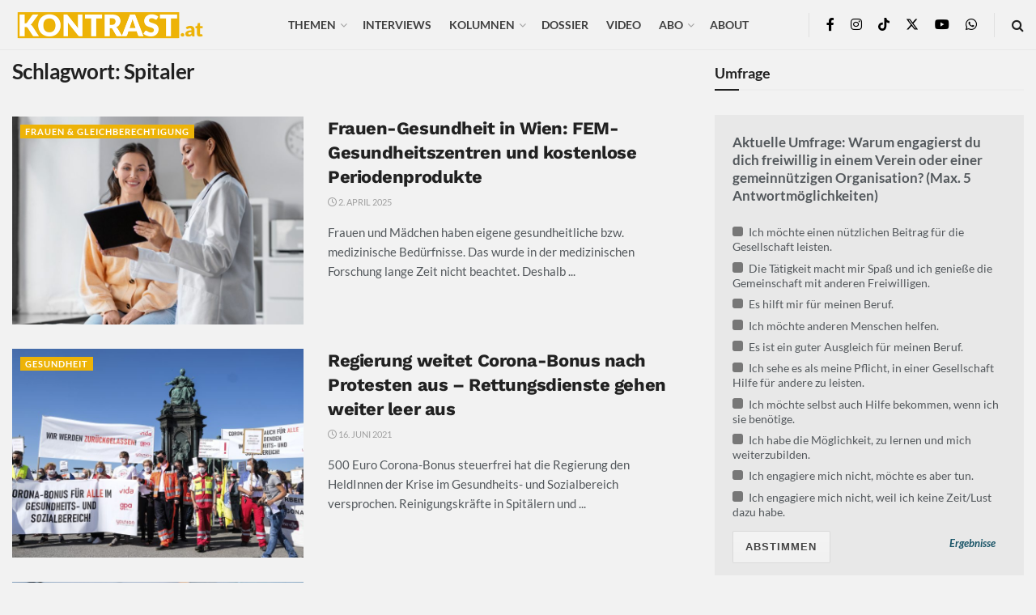

--- FILE ---
content_type: text/html; charset=UTF-8
request_url: https://kontrast.at/tag/spitaler/?essb_counter_cache=rebuild
body_size: 118
content:
{"total":210,"facebook":"209","messenger":"","mail":"","twitter":"","telegram":"","whatsapp":"","bluesky":"","chatgpt":"","print":"1","comments":""}